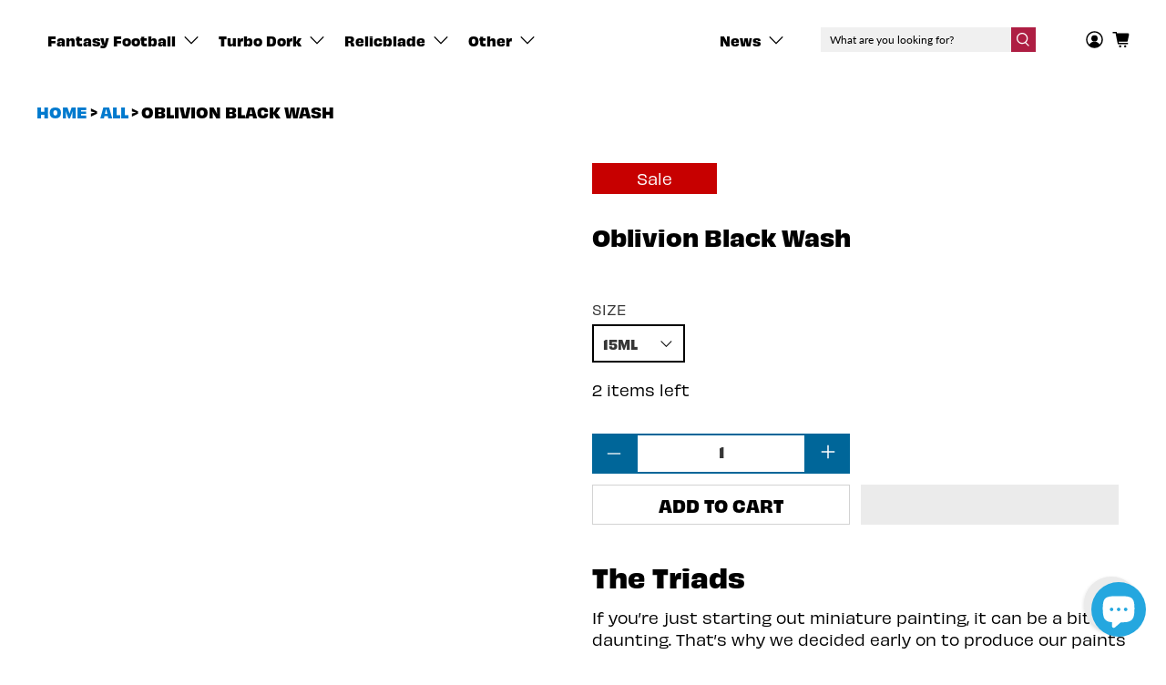

--- FILE ---
content_type: text/javascript; charset=utf-8
request_url: https://exit23.games/products/oblivion-black-wash-two-thin-coats.js
body_size: 1485
content:
{"id":8345794543909,"title":"Oblivion Black Wash","handle":"oblivion-black-wash-two-thin-coats","description":"\u003ch2\u003eThe Triads\u003c\/h2\u003e\n\u003cp\u003eIf you’re just starting out miniature painting, it can be a bit daunting.\n    That’s why we decided early on to produce our paints in a series of triads.\n    \u003cbr\u003e\n    \u003cbr\u003e\n    Each triad is made up of a Shadow, Midtone, and Highlight.\n    \u003cbr\u003e\n    \u003cbr\u003e\n    By layering your paints from darkest to lightest, you can easily paint your miniatures quickly and beautifully.\u003c\/p\u003e\n\u003ch2\u003eHead banging agitators\u003c\/h2\u003e\n\u003cp\u003eTwo Thin Coats includes 15ml of high-quality paint in a slightly oversized bottle to allow room for shaking complete with cap, nozzle, and a head-banging agitator. Be sure to give the bottles a good shake before use and let the agitators do their magic!\n    \u003cbr\u003e\n    \u003cbr\u003e\n    Each paint comes with an agitator inside already\n    \u003cbr\u003e\n    \u003cbr\u003e\n    Apart from the three colors that make up the Triads, we also offer awesome effects paints and washes. You can easily tell what kind of paint it is by looking for Sir Coates’ Shield!\n    \u003c\/p\u003e\n\n    \u003ch2\u003eThe fun part: Using the Paint\u003c\/h2\u003e\n    \u003cp\u003eEach of the Two Thin Coats paints have great coverage to give you smooth thin coats over your model right out of the bottle!\n        But, it can still be thinned down to the way you like it (all the way to a glaze if you want!) simply by using water.\n        \u003cbr\u003e\u003cbr\u003e\n        Use our Washes to shade and darken your base coats, and help build up definition in the model.\n        \u003cbr\u003e\u003cbr\u003e\n        You’ll find that each of the washes have their own unique look and feel, so try them all!\n        \u003cbr\u003e\u003cbr\u003e\n        There's also a mixing medium available, an effect paint called Spirit Medium - you can use this to thin your paints without affecting their special properties or changing the intensity of the color.\n        \u003cbr\u003eExperiment with different amounts of Spirit Medium to find something you like!\u003c\/p\u003e\n","published_at":"2023-06-15T14:12:38+01:00","created_at":"2023-06-15T10:33:35+01:00","vendor":"Two Thin Coats","type":"Paint","tags":["Black","Wash"],"price":350,"price_min":350,"price_max":350,"available":true,"price_varies":false,"compare_at_price":395,"compare_at_price_min":395,"compare_at_price_max":395,"compare_at_price_varies":false,"variants":[{"id":45302948233509,"title":"15ml","option1":"15ml","option2":null,"option3":null,"sku":null,"requires_shipping":true,"taxable":true,"featured_image":null,"available":true,"name":"Oblivion Black Wash - 15ml","public_title":"15ml","options":["15ml"],"price":350,"weight":35,"compare_at_price":395,"inventory_management":"shopify","barcode":null,"requires_selling_plan":false,"selling_plan_allocations":[]}],"images":["\/\/cdn.shopify.com\/s\/files\/1\/0147\/3576\/9664\/files\/OblivionBlackWash.png?v=1686825110","\/\/cdn.shopify.com\/s\/files\/1\/0147\/3576\/9664\/files\/10055-OblivionBlackWashcopy.jpg?v=1686825123"],"featured_image":"\/\/cdn.shopify.com\/s\/files\/1\/0147\/3576\/9664\/files\/OblivionBlackWash.png?v=1686825110","options":[{"name":"Size","position":1,"values":["15ml"]}],"url":"\/products\/oblivion-black-wash-two-thin-coats","media":[{"alt":"Oblivion Black Wash Paint Two Thin Coats Exit 23 Games Oblivion Black Wash","id":34237481353509,"position":1,"preview_image":{"aspect_ratio":1.0,"height":300,"width":300,"src":"https:\/\/cdn.shopify.com\/s\/files\/1\/0147\/3576\/9664\/files\/OblivionBlackWash.png?v=1686825110"},"aspect_ratio":1.0,"height":300,"media_type":"image","src":"https:\/\/cdn.shopify.com\/s\/files\/1\/0147\/3576\/9664\/files\/OblivionBlackWash.png?v=1686825110","width":300},{"alt":"Oblivion Black Wash Paint Two Thin Coats Exit 23 Games Oblivion Black Wash","id":34237482205477,"position":2,"preview_image":{"aspect_ratio":1.334,"height":1601,"width":2135,"src":"https:\/\/cdn.shopify.com\/s\/files\/1\/0147\/3576\/9664\/files\/10055-OblivionBlackWashcopy.jpg?v=1686825123"},"aspect_ratio":1.334,"height":1601,"media_type":"image","src":"https:\/\/cdn.shopify.com\/s\/files\/1\/0147\/3576\/9664\/files\/10055-OblivionBlackWashcopy.jpg?v=1686825123","width":2135}],"requires_selling_plan":false,"selling_plan_groups":[]}